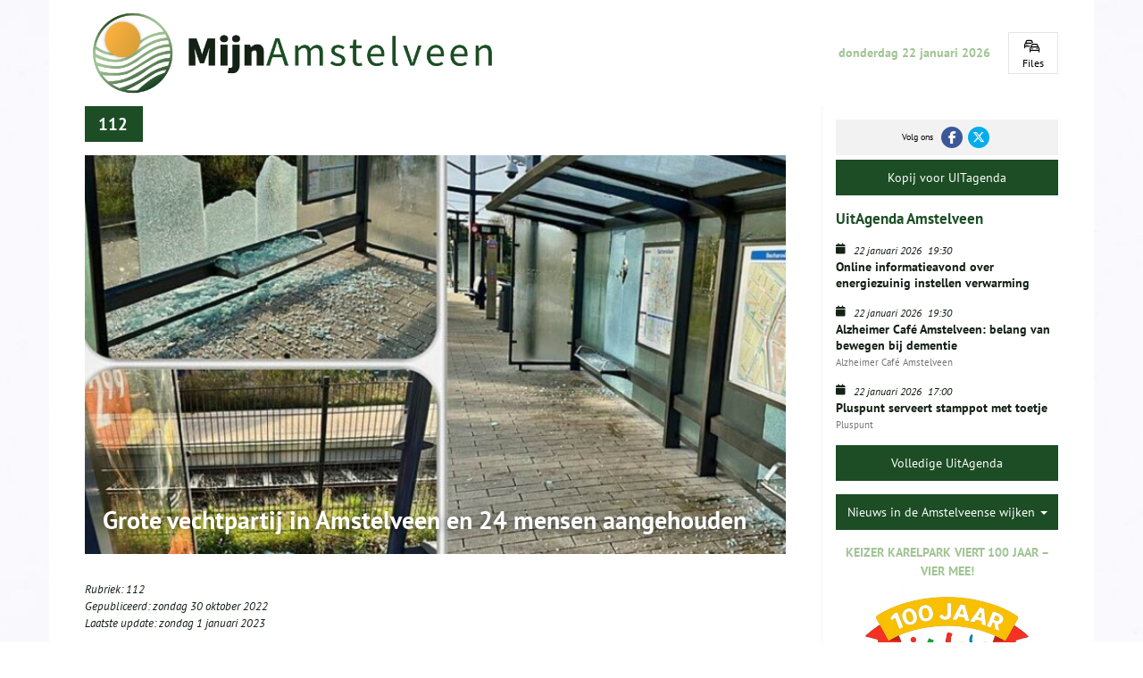

--- FILE ---
content_type: text/html; charset=UTF-8
request_url: https://www.mijnamstelveen.nl/112/grote-vechtpartij-in-amstelveen-en-24-mensen-aangehouden/
body_size: 8446
content:
<!DOCTYPE html><html lang=nl><head><meta charset=UTF-8><meta content="width=device-width, initial-scale=1" name=viewport><meta content=_csrf name=csrf-param><meta content="dUyuo4hVaVwNfVHJf9nL1AO0SRkKILZVMJnf-DAGPBsNHvvM7DQja15OYbggraqNafEdLExuwwRo0Kqxe2pKbA==" name=csrf-token><title>Grote vechtpartij in Amstelveen en 24 mensen aangehouden - mijn Amstelveen</title><meta content="openbare orde bij partycentrum Diaman, Touwslagerij in Amstelveen is ernstig verstoord. Tientallen politiemedewerkers zijn o.a. bekogeld met stenen en glaswerk" name=description><meta content="index, follow" name=robots><script async src="https://www.googletagmanager.com/gtag/js?id=UA-37511658-1"></script><script>window.dataLayer = window.dataLayer || [];
  function gtag(){dataLayer.push(arguments);}
  gtag('js', new Date());

  gtag('config', 'UA-37511658-1');</script><meta content=https://www.mijnamstelveen.nl/grote-vechtpartij-in-amstelveen-en-24-mensen-aangehouden/ property=og:url><meta content="Grote vechtpartij in Amstelveen en 24 mensen aangehouden" property=og:title><meta content=article property=og:type><meta content=nl_NL property=og:locale><meta content="openbare orde bij partycentrum Diaman, Touwslagerij in Amstelveen is ernstig verstoord. Tientallen politiemedewerkers zijn o.a. bekogeld met stenen en glaswerk" property=og:description><meta content=summary name=twitter:card><meta content="Grote vechtpartij in Amstelveen en 24 mensen aangehouden" name=twitter:title><meta content="openbare orde bij partycentrum Diaman, Touwslagerij in Amstelveen is ernstig verstoord. Tientallen politiemedewerkers zijn o.a. bekogeld met stenen en glaswerk" name=twitter:description><meta content=https://www.mijnamstelveen.nl/runtime/images/12745/743x736/Schermafbeelding_2023_01_01_184503.jpg property=og:image><meta content=630 property=og:image:height><meta content=1200 property=og:image:width><meta content=https://www.mijnamstelveen.nl/runtime/images/12745/743x736/Schermafbeelding_2023_01_01_184503.jpg name=twitter:image><link href=https://www.mijnamstelveen.nl/grote-vechtpartij-in-amstelveen-en-24-mensen-aangehouden/ rel=canonical><link href=/runtime/images/252/16x16/mijn_amstelveen_favicon.png rel=icon sizes=16x16 type=image/png><link href=/runtime/images/252/32x32/mijn_amstelveen_favicon.png rel=icon sizes=32x32 type=image/png><link href=/runtime/images/252/192x192/mijn_amstelveen_favicon.png rel=icon sizes=192x192 type=image/png><link href=/runtime/images/252/250x250/mijn_amstelveen_favicon.png rel=icon sizes=512x512 type=image/png><link href=/runtime/images/252/180x180/mijn_amstelveen_favicon.png rel=apple-touch-icon sizes=180x180 type=image/png><link href="/assets/3281dd19/css/bootstrap.min.css?v=1769041035" rel=stylesheet><link href="/sweet/frontend/web/css/sweet.css?v=1769040968" rel=stylesheet><link href="/assets/15075544/magnific-popup.css?v=1769041035" rel=stylesheet><link href="/assets/1743b9bc/css/all.css?v=1769041035" rel=stylesheet><link href="/assets/50f858f6/css/swiper.min.css?v=1769041035" rel=stylesheet><link href="/css/main.css?v=1769040964" rel=stylesheet><meta content="image alt " property=og:image:alt> <body><!--[CDATA[YII-DYNAMIC-1]]--> <div class=background-pattern></div> <div class=wrapper><div class="container header-container"><div class=fixed-content><div class="flex-row row"><div class=flex-menu><div class="col-md-6 col-sm-6 col-xs-12 logo-container"><a href=/ title="mijn Amstelveen"><img alt="mijn Amstelveen" class="img-responsive logo" src=/runtime/images/20216/3368x677/MijnAmstelveen_logo_nieuw_png_1.png> </a> </div> <div class="col-md-6 col-sm-6 col-xs-12 date-container"><time datetime=2026-22-01>donderdag 22 januari 2026</time> </div> <aside class=mobile><nav id=w5 class="navbar navbar-default"><div class=container><div class=navbar-header><button class=navbar-toggle data-target=#w5-collapse data-toggle=collapse type=button><span class=sr-only>Toggle navigation</span> <span class=icon-bar></span> <span class=icon-bar></span> <span class=icon-bar></span></button></div><div id=w5-collapse class="collapse navbar-collapse"><ul id=w6 class="category-list mobile nav"><li data-module=category data-slug=nieuws title=Nieuws><a href=/nieuws/>Nieuws</a> <li data-module=category data-slug=maatschappij title=Maatschappij><a href=/maatschappij/>Maatschappij</a> <li data-module=category data-slug=verhalen-en-beelden title="Verhalen en Beelden"><a href=/verhalen-en-beelden/>Verhalen en Beelden</a> <li data-module=category data-slug=wijknieuws title=Wijknieuws><a href=/wijknieuws/>Wijknieuws</a> <li data-module=category data-slug=Duurzaamheid_en_natuur title="Duurzaamheid en Natuur"><a href=/Duurzaamheid_en_natuur/>Duurzaamheid en Natuur</a> <li data-module=category data-slug=veiligheid-en-verkeersveiligheid title="Verkeer en Mobiliteit"><a href=/veiligheid-en-verkeersveiligheid/>Verkeer en Mobiliteit</a> <li data-module=category data-slug=sport_en_Gezondheid title=Sport><a href=/sport_en_Gezondheid/>Sport</a> <li data-module=category data-slug=vrouwencirkel-amstelveen title="Vrouwencirkel Amstelveen"><a href=/vrouwencirkel-amstelveen/>Vrouwencirkel Amstelveen</a> <li data-module=category data-slug=rondje-kunst-keizer-karelpark title="Rondje Kunst Keizer Karelpark"><a href=/rondje-kunst-keizer-karelpark/>Rondje Kunst Keizer Karelpark</a> <li data-module=category data-slug=lijstrekkers-amstelveen title="Lijsttrekkers Amstelveen"><a href=/lijstrekkers-amstelveen/>Lijsttrekkers Amstelveen</a></ul></div></div></nav> </aside></div> <!--[CDATA[YII-DYNAMIC-2]]--> <div class="traffic widget"><a href=https://www.anwb.nl/verkeer/files-a9 target=_blank title="Ga naar de website van ANWB"><i class="fa-cars fa-regular"></i> <span>Files</span></a> </div></div> </div> </div> <style>body{
        background-image:url( /runtime/images/19432/1024x683/background_wit_1.jpg )
    }
.background-pattern{
    background-image:url();
}</style> <style>ul.category-list li[data-slug=amstelveen-breed] a{
    color:#56652c;
  }</style> <style>body{
    background-image:url( /runtime/images/19432/1024x683/background_wit_1.jpg )
}
.background-pattern{
    background-image:url();
}
.category-header .header{
    background-color:#1c4d24;
}
.detail .content a:not([class]){
    color:#1c4d24
}
.category-header header p a{
    color:#1c4d24;
}
.main-content .content section.content-112 .button.primary{
    background-color:#1c4d24;
    border-color:#1c4d24;
}
.main-content .content section.content-112 .button.primary:hover{
    background-color:#fff;
    border-color:#1c4d24;
    color:#1c4d24;
}
.main-content .content section.content-112 .button.secondary{
    background-color:#fff;
    border-color:#1c4d24;
    color:#1c4d24;
}
.main-content .content section.content-112 .button.secondary:hover{
    background-color:#1c4d24;
    border-color:#1c4d24;
    color:#fff;
}
.button.large{
    background-color:#1c4d24;
    color:#fff;
}
.button.back{
    background-color:#1c4d24;
    color:#fff;
    display:inline-block;
}
.button.back:hover,
.button.back:active,
.button.back:focus{
    background-color:#1c4d24;
    color:#fff;
    display:inline-block;
}
.content h1,
.content h2,
.content h3,
.content h4,
.content h5,
.content h6{
    font-weight:bold;
    color:#1c4d24;
}

.category-list li[data-slug=112] a{
    color:#1c4d24;
}</style> <div class="container news-container"><div class=row><div class="col-md-9 col-sm-12 col-xs-12 main-content page"><div class=detail><div class=category-header><div class=row><div class="col-md-12 col-sm-12 col-xs-12"><header><h2 class="112 header">112</h2> </header> </div> </div> </div> <div class=row><div class="col-md-12 col-sm-12 col-xs-12 main-image"><figure><img alt="" class=img-responsive data-mh=news-item sizes="(max-width:480px) 360px, 720px " src=/runtime/images/12745/743x423/Schermafbeelding_2023_01_01_184503.jpg srcset="/runtime/images/12745/720x410/Schermafbeelding_2023_01_01_184503.jpg 720w, /runtime/images/12745/360x205/Schermafbeelding_2023_01_01_184503.jpg 360w"> </figure> <header><h1>Grote vechtpartij in Amstelveen en 24 mensen aangehouden</h1> </header></div> <div class="col-md-12 col-sm-12 col-xs-12"><div class="content share" data-mh=news-item><section><p class=category-links> Rubriek: <a class=category-link href=/112/ title=112>112</a> <p class=publication-date> Gepubliceerd: <time datetime=2022-30-10>zondag 30 oktober 2022</time><br> Laatste update: <time datetime=2023-01-01>zondag 1 januari 2023</time> <p>Bron:<em> Amstelveenweb.com</em> <section class=content-112><p><strong>In de nacht van zaterdag 29 oktober op zondag 30 oktober 2022 hebben tientallen bezoekers van een feest de openbare orde in de omgeving van een partycentrum aan de Touwslagerij (Legmeer) verstoord. Tientallen politiemedewerkers zijn bekogeld met stenen, glaswerk en andere voorwerpen. Er zijn in totaal 24 verdachten aangehouden voor openlijke geweldpleging. De politie sluit meerdere aanhoudingen niet uit. Tijdens het incident is een politiemedewerker gewond geraakt. </strong><br><br><strong>Melding. </strong>Rond 00.30 uur werden meerdere politie eenheden naar een evenementenlocatie aan de Touwslagerij gestuurd. Aldaar zou er een feest zijn, waar ongeveer 100 bezoekers buiten zouden die de toegang zijn geweigerd. Deze geweigerde bezoekers zouden zich de toegang tot het feest willen verschaffen door geweld te gebruiken tegen de beveiliging.<br><br><strong>Ter plaatse. </strong>Wanneer de verschillende eenheden ter plaatse kwamen troffen zij inderdaad een grote groep van ongeveer 100 personen aan. Vervolgens hebben agenten een linie gevormd en keerde de rust weder. Deze rust heeft tot 02.45 uur geduurd, want politiemedewerkers ontvingen dan meerdere meldingen van overlast.<br><br><strong>Grimmige sfeer slaat om. </strong>Het bleek, dat de groep geweigerde bezoekers nooit zijn weggegaan, maar zich in de omgeving hebben opgehouden. Tevens was het feest afgelopen en waren er nog bezoekers voor de evenementenlocatie aanwezig. Als agenten dan weer wilden optreden splitste een deel van de groep zich af en ging richting de tramhalte aan de Sacharovlaan. <br><br>Eenmaal daar sloeg de sfeer helemaal om. De verdachten bekogelden de agenten met stenen, glaswerk en andere voorwerpen. Vanwege het gevaar hebben agenten zich teruggetrokken om vervolgens weer daadkrachtig op te treden met meer eenheden en medewerkers van de Marechaussee. Met behulp van een politiehelikopter hebben agenten een groep verdachten kunnen aanhouden in de Amstelveense wijk Westwijk. Een agent is geraakt door een steen en is behandeld in het ziekenhuis. Het gaat naar omstandigheden goed met hem. In totaal zijn er 24 verdachten aangehouden voor openlijke geweldpleging, deze zitten allen nog vast.<br><br><strong>Getuigenoproep. </strong>Na ruim een uur is de rust wedergekeerd in de omgeving van de Touwslagerij. Ten tijde van het incident hebben verdachten met stenen gegooid en het kan dus zijn dat voertuigen daardoor beschadigd zijn geraakt. De politie doet een oproep aan onder andere tenaamgestelde van voertuigen die in die omgeving hun voertuig hebben geparkeerd. Ook spreekt de recherche graag getuigen die iets hebben gezien of camerabeelden hebben. Neem alstublieft telefonisch contact op via de onderstaande mogelijkheden en vermeld daarbij proces-verbaalnummer PL1300_2022231199. <br><br>In <a href="https://twitter.com/hashtag/Westwijk?src=hashtag_click">#Westwijk</a> zijn meerdere vernielingen verricht. We vragen benadeelden/slachtoffers om zich bij ons te melden via <a href=tel:0900-8844>0900-8844</a>. Ook zijn we op zoek naar getuigen of inwoners/bedrijven met een (deurbel)camera die beelden hebben van verdachten of de ongeregeldheden…Nadere info volgt – meldt het Politie Basisteam Amstelveen op <a href=https://twitter.com/POL_Amstelveen>Twitter</a>.<br></p> <figure><img class=img-responsive data-image=12176 src=/current/local/runtime/images/12176/800x800/BC0A1D8E_CB39_41DB_A7DC_AA17B0F6B996.jpeg></figure> <p>(Foto Herbert Raat - 2022)<br>Kapotgeslagen glas in de metrohalte van de Sacharovlaan in Amstelveen<br><strong>Herbert Raat (VVD) wethouder Handhaving</strong> reageert ook op <a href=https://twitter.com/HerbertRaat/>Twitter:</a> <em>'</em><em>Sta net bij Metrohalte Sacharovlaan in </em><a href=https://twitter.com/Gem_Amstelveen><em>@Gem_Amstelveen</em></a><em>. De halte is vannacht compleet vernield nadat een ‘feest’ uit de hand liep, grote schande. Gelukkig hangen er voldoende camera’s om daders goed in beeld te brengen.' </em><strong>Bekijk ook de korte </strong><a href=https://nos.nl/l/2450346><strong>video</strong></a><strong> hier van de NOS.</strong><br><br><strong>Tjapko Poppens burgemeester van Amstelveen:</strong> <em>'Het gedrag van feestgangers vannacht in </em><a href=https://twitter.com/Gem_Amstelveen><em>@Gem_Amstelveen</em></a><em>is onacceptabel. Vooral door het geweld tegen de politie en de vernielingen die zijn aangericht. Dit nemen we hoog op. De </em><a href="https://twitter.com/hashtag/politie?src=hashtag_click"><em>#politie</em></a><em> is bezig met het onderzoek. De schade gaan we zoveel mogelijk verhalen op de daders.</em><em>' </em><strong>Bekijk ook de korte <a href=https://nos.nl/l/2450346>video</a> van de NOS.</strong> <p><strong><a href="https://www.amstelveenweb.com/nieuws-Grote-vechtpartij-in-Amstelveen-en-20-mensen-aan&newsid=400478715">https://www.amstelveenweb.com/...</a><br></strong></section></section> </div> </div></div> <a class="back button" href=/112/>Ga terug</a></div> </div> <div class="agenda-content col-md-3 col-sm-12 col-xs-12"><div class=content-container><div class=sticky-content><div class=social-container><div class="flex-row page-socials row"><div class="col socials"><div><header><p>Volg ons </header> <nav><ul id=w1 class=social-media><div class=summary></div> <li data-key=1><a href=http://www.facebook.com/mijnamstelveen.nl/ target=_blank title=Facebook><i aria-hidden="" class="fa-brands fa-facebook-f"></i></a> <li data-key=2><a href=https://twitter.com/mijnamstelveen? target=_blank title=Twitter><i aria-hidden="" class="fa-brands fa-x-twitter"></i></a></ul> </nav></div> </div> <div class="action col"><div><a href=/agenda-insturen/ title=Insturen>Kopij voor UITagenda</a> </div> </div></div> </div> <div class="agenda widget"><header><h3><span>UitAgenda Amstelveen</span></h3> </header> <div class=row><div class=col-md-12><header><div class=date-container><i class="fa fa-calendar"></i> <span class="date day"><time datetime=2026-22-01>22 januari 2026</time></span> <span class="date time"><time datetime=2026-22-01>19:30</time></span><br> </div> <h4><a href=/online-informatieavond-over-energiezuinig-instellen-verwarming/ title="Online informatieavond over energiezuinig instellen verwarming">Online informatieavond over energiezuinig instellen verwarming</a></h4></header> </div> </div> <div class=row><div class=col-md-12><header><div class=date-container><i class="fa fa-calendar"></i> <span class="date day"><time datetime=2026-22-01>22 januari 2026</time></span> <span class="date time"><time datetime=2026-22-01>19:30</time></span><br> </div> <h4><a href=/alzheimer-cafe-amstelveen-belang-van-bewegen-bij-dementie/ title="Alzheimer Café Amstelveen: belang van bewegen bij dementie">Alzheimer Café Amstelveen: belang van bewegen bij dementie</a><br><small>Alzheimer Café Amstelveen</small></h4></header> </div> </div> <div class=row><div class=col-md-12><header><div class=date-container><i class="fa fa-calendar"></i> <span class="date day"><time datetime=2026-22-01>22 januari 2026</time></span> <span class="date time"><time datetime=2026-22-01>17:00</time></span><br> </div> <h4><a href=/pluspunt-serveert-een-stamppot-met-toetje/ title="Pluspunt serveert stamppot met toetje ">Pluspunt serveert stamppot met toetje </a><br><small>Pluspunt</small></h4></header> </div> </div> <a class="button dark-green large primary" href=/agenda/>Volledige UitAgenda</a></div> <div class=banners><div class=banner><div class=dropdown><button id=dropdownMenu1 aria-expanded=true aria-haspopup=true class="button dark-green dropdown-toggle large primary" data-toggle=dropdown type=button> Nieuws in de Amstelveense wijken <span class=caret></span> </button> <ul aria-labelledby=dropdownMenu1 class=dropdown-menu><li><a href=/bankraskostverloren/ title="Bankras            Kostverloren">Bankras Kostverloren</a> <li><a href=/bovenkerk/ title=Bovenkerk>Bovenkerk</a> <li><a href=/buitengebied-amstelveen/ title="Buitengebied Amstelveen">Buitengebied Amstelveen</a> <li><a href=/elsrijk/ title=Elsrijk>Elsrijk</a> <li><a href=/groenelaan/ title=Groenelaan>Groenelaan</a> <li><a href=/keizer-karelpark/ title="Keizer Karelpark">Keizer Karelpark</a> <li><a href=/nes-ad-amstel/ title="Nes a/d Amstel">Nes a/d Amstel</a> <li><a href=/oude-dorp/ title="Oude dorp">Oude dorp</a> <li><a href=/patrimonium/ title=Patrimonium>Patrimonium</a> <li><a href=/randwijck/ title=Randwijck>Randwijck</a> <li><a href=/stadshart/ title=Stadshart>Stadshart</a> <li><a href=/uilenstede/ title="Uilenstede      Kronenburg">Uilenstede Kronenburg</a> <li><a href=/waardhuizenmiddenhoven/ title="Waardhuizen     Middenhoven">Waardhuizen Middenhoven</a> <li><a href=/westwijk/ title=Westwijk>Westwijk</a> <li><a href=/amstelveen-breed/ title="Amstelveen breed">Amstelveen breed</a> <li><a href=/regio-breed/ title="Regio breed">Regio breed</a></ul></div> </div> <div class=banner><a href=/keizer-karelpark-viert-100-jaar-vier-mee/ title="Keizer Karelpark viert 100 jaar – vier mee!"><span class=banner-title>Keizer Karelpark viert 100 jaar – vier mee!</span> <figure><img alt="" class="img-fluid img-responsive" src=/runtime/images/22912/990x1076/Copilot_20251021_201438_logo_bewerkt.jpg> </figure></a> </div> <div class=banner><a href=/lijstrekkers-amstelveen/ title="Lijsttrekkers Amstelveen"><span class=banner-title>Lijsttrekkers Amstelveen</span> <figure><img alt="" class="img-fluid img-responsive" src=/runtime/images/23035/990x660/AC235AA1_36D0_4284_807C_07543DBBF5E1.png> </figure></a> </div></div> <div class=categories><header><h3>Rubrieken</h3> </header> <nav><ul><li><a href=/nieuws/ title=Nieuws>Nieuws</a> <li><a href=/maatschappij/ title=Maatschappij>Maatschappij</a> <li><a href=/verhalen-en-beelden/ title="Verhalen en Beelden">Verhalen en Beelden</a> <li><a href=/wijknieuws/ title=Wijknieuws>Wijknieuws</a> <li><a href=/Duurzaamheid_en_natuur/ title="Duurzaamheid en Natuur">Duurzaamheid en Natuur</a> <li><a href=/veiligheid-en-verkeersveiligheid/ title="Verkeer en Mobiliteit">Verkeer en Mobiliteit</a> <li><a href=/sport_en_Gezondheid/ title=Sport>Sport</a></ul> </nav></div> <div class=banners><div class=banner><a href=/rondje-kunst-keizer-karelpark/ title="Rondje Kunst Keizer Karelpark"><span class=banner-title>Rondje Kunst Keizer Karelpark</span> <figure><img alt="" class="img-fluid img-responsive" src=/runtime/images/21507/640x314/Brug_Keizer_Karel_Park_Amstelveen_2.jpg> </figure></a> </div> <div class=banner><a href=/kees-conchita/ target=_blank title="Conchita Willems"><span class=banner-title>Conchita Willems</span> <figure><img alt="" class="img-fluid img-responsive" src=/runtime/images/18298/640x511/20240929_135255_1.jpeg> </figure></a> </div> <div class=banner><a href=/vrouwencirkel-amstelveen/ title="Vrouwencirkel Amstelveen"><span class=banner-title>Vrouwencirkel Amstelveen</span> <figure><img alt="" class="img-fluid img-responsive" src=/runtime/images/21354/640x434/Vrouwencirkel_landscape.jpg> </figure></a> </div> <div class=banner><a href=/mijn-historisch-amstelveen/ target=_blank title="Mijn Historisch Amstelveen"><figure><img alt="" class="img-fluid img-responsive" src=/runtime/images/16058/640x513/MIJN_HISTORISCH_AMSTELVEEN_3.png> </figure> </a> </div> <div class=banner><a href=http://www.mijnamstelveen.nl/buurtkamer-keizer-karelpark/ target=_blank title="Buurtkamers KKP"><span class=banner-title>Buurtkamers KKP</span> <figure><img alt="" class="img-fluid img-responsive" src=/runtime/images/17991/400x376/IMG_2077_1.png> </figure></a> </div> <div class=banner><a href=http://www.youtube.com/channel/UCDsE8Npy_Ew7WT17-7D9kFg title="YOUTUBE  MijnAMSTELVEEN"><span class=banner-title>YOUTUBE MijnAMSTELVEEN</span> <figure><img alt="" class="img-fluid img-responsive" src=/runtime/images/21133/640x384/youtube_5702765_640.jpg> </figure></a> </div> <div class=banner><div class=menu><header><h3>Menu</h3> </header> <nav id=w2 class="navbar navbar-default"><div class=container><div class=navbar-header><button class=navbar-toggle data-target=#w2-collapse data-toggle=collapse type=button><span class=sr-only>Toggle navigation</span> <span class=icon-bar></span> <span class=icon-bar></span> <span class=icon-bar></span></button></div><div id=w2-collapse class="collapse navbar-collapse"><ul id=w3 class="nav navbar-nav"><li data-module=page data-slug=advertorials-in-combinatie-met-sponsoring title=Advertorials><a href=/advertorials-in-combinatie-met-sponsoring/>Advertorials </a> <li data-module=page data-slug=wordt-sponsor-van-mijnamstelveen title="Word Sponsor van MijnAmstelveen"><a href=/wordt-sponsor-van-mijnamstelveen/>Word Sponsor van MijnAmstelveen</a> <li data-module=page data-slug=over-mijn-amstelveen title="Over Stichting MijnAmstelveen"><a href=/over-mijn-amstelveen/>Over Stichting MijnAmstelveen</a> <li data-module=page data-slug=berichten-insturen title="Berichten insturen"><a href=/berichten-insturen/>Berichten insturen</a> <li data-module=page data-slug=contact title=Contact><a href=/contact/>Contact</a> <li data-module=page data-slug=mijnamstelveen-nieuwsplatform title="Wie en Wat is MijnAmstelveen"><a href=/mijnamstelveen-nieuwsplatform/>Wie en Wat is MijnAmstelveen</a> <li data-module=page data-slug=anbi title="MijnAmstelveen ANBI"><a href=/anbi/>MijnAmstelveen ANBI</a> <li data-module=page data-slug=disclaimer title=Disclaimer><a href=/disclaimer/>Disclaimer</a></ul></div></div></nav></div> </div> <div class=banner><a href=/nieuw-links/ target=_blank title="Links Amstelveen"><figure><img alt="" class="img-fluid img-responsive" src=/runtime/images/16047/623x95/LINKS_AMSTELVEEN.png> </figure> </a> </div> <div class=banner><a href=/dossier-duurzaamheid/ target=_blank title="Dossier Duurzaamheid"><figure><img alt="" class="img-fluid img-responsive" src=/runtime/images/13456/569x177/Schermafbeelding_2023_03_11_112716.jpg> </figure> </a> </div> <div class=banner><a href=/dossier-duurzaamheid/repaircafes-en-kringloop/ target=_blank title=Repair><figure><img alt="" class="img-fluid img-responsive" src=/runtime/images/16049/629x94/REPAIR_CAFE.png> </figure> </a> </div> <div class=banner><a href=http://bezoekerscentrum.rijkswaterstaat.nl/SchipholAmsterdamAlmere/news/kijk-live-naar-werkzaamheden-a9-amstelveen/#.Y2_vGXbMJhF target=_blank title="WEBCAM A9"><figure><img alt="" class="img-fluid img-responsive" src=/runtime/images/16050/620x93/WEBCAM_A9.png> </figure> </a> </div> <div class=banner><a href=http://www.mijnamstelveen.nl/doe-mee-activiteiten-in-amstelveen-15-januari-tot-en-met-29-januari-2026/ target=_blank title="Activiteiten in Amstelveen "><span class=banner-title>Activiteiten in Amstelveen </span> <figure><img alt="" class="img-fluid img-responsive" src=/runtime/images/7902/362x139/14C14566_A6FE_40BC_8822_CB735965DC17.jpeg> </figure></a> </div> <div class=banner><a href=http://www.visitamstelveen.nl/nl/uitagenda target=_blank title="Visit Amstelveen"><span class=banner-title>Visit Amstelveen</span> <figure><img alt="" class="img-fluid img-responsive" src=/runtime/images/22999/640x371/IMG_7505.jpeg> </figure></a> </div></div></div> </div> </div></div> </div> <div class=sticky-footer><footer class="container top-footer"><div class=row><div class=col-md-12><div class=share-buttons><header><h4>Deel deze pagina</h4> </header> <nav><ul class=list><li class=facebook><a href="http://www.facebook.com/share.php?u=https://www.mijnamstelveen.nl/grote-vechtpartij-in-amstelveen-en-24-mensen-aangehouden/&title=Grote vechtpartij in Amstelveen en 24 mensen aangehouden - mijn Amstelveen" target=_blank title="Deel via Facebook"><span>Share </span><i aria-hidden=true class="fa-facebook fab"></i></a> <li class=twitter><a href="http://twitter.com/intent/tweet?text=Grote vechtpartij in Amstelveen en 24 mensen aangehouden - mijn Amstelveen&url=https://www.mijnamstelveen.nl/grote-vechtpartij-in-amstelveen-en-24-mensen-aangehouden/" target=_blank title="Deel via Twitter"><span>Share </span><i class="fa-brands fa-x-twitter"></i></a> <li class=linkedin><a href="http://www.linkedin.com/shareArticle?mini=true&url=https://www.mijnamstelveen.nl/grote-vechtpartij-in-amstelveen-en-24-mensen-aangehouden/&title=Grote vechtpartij in Amstelveen en 24 mensen aangehouden - mijn Amstelveen&source=/" target=_blank title="Deel via Linkedin"><span>Share </span><i aria-hidden=true class="fa-linkedin fab"></i></a> <li class=pinterest><a href="https://pinterest.com/pin/create/button/?url=https://www.mijnamstelveen.nl/grote-vechtpartij-in-amstelveen-en-24-mensen-aangehouden/&media=https://www.mijnamstelveen.nl/runtime/images/12745/743x736/Schermafbeelding_2023_01_01_184503.jpg&description=Grote vechtpartij in Amstelveen en 24 mensen aangehouden - mijn Amstelveen" target=_blank title="Pin it"><span>Pin</span><i aria-hidden=true class="fa-pinterest fab"></i></a></ul> <div style=clear:both;></div></nav></div> </div> </div> </footer> <footer class="container footer"><div class="flex-row row"><div class=sponsor-container><aside class="main sponsors"><header><h4>Hoofdsponsor</h4> </header> <a href=https://www.amstelveen.nl/ target=_blank title="Gemeente Amstelveen"><figure><img alt="" class="center-block img-responsive" src=/runtime/images/4994/242x242/logo_gemeente_amstelveen_NEWSLARGELOGO.png> </figure> </a></aside> <aside class="sponsors sub"><header><h4>Sponsors</h4> </header> <div id=sponsors class=swiper-container><div class=swiper-wrapper><div class=swiper-slide><aside class=sponsors><a href=http://www.mee-az.nl/gemeentes/amstelveen/ target=_blank title=Mee><figure><img alt="" class="center-block img-responsive" src=/runtime/images/2459/200x200/logo_MEE_AZ_vierkant.jpg> </figure> </a> </aside> </div> <div class=swiper-slide><aside class=sponsors><a href=https://www.mijnamstelveen.nl/local/userfiles/hans/hans-2026/2026_01_02_Activiteitenkalender_januari.pdf target=_blank title="Buurtkamer KKP"><figure><img alt="" class="center-block img-responsive" src=/runtime/images/15729/400x376/logo_vrijstaand.png> </figure> </a> </aside> </div> <div class=swiper-slide><aside class=sponsors><a href=http://p60.nl/ target=_blank title="Poppodium P60"><figure><img alt="Poppodium P60" class="center-block img-responsive" src=/runtime/images/13586/400x400/P60_groot_1.png> </figure> </a> </aside> </div> <div class=swiper-slide><aside class=sponsors><a href=http://amstelidee.nl/ target=_blank title=Amstelidee><figure><img alt="" class="center-block img-responsive" src=/runtime/images/20267/200x223/Schermafbeelding_2025_04_04_100408.jpg> </figure> </a> </aside> </div> <div class=swiper-slide><aside class=sponsors><a href=/vrouwencirkel-amstelveen/ title="Vrouwencirkel "><figure><img alt="" class="center-block img-responsive" src=/runtime/images/21250/400x383/Vrouwencirkel2.png> </figure> </a> </aside> </div></div> </div></aside></div> </div> </footer> <div class="container copyright"><div class=row><div class=col-md-2><div class=footer-item><figure><a href=/><img alt="mijn Amstelveen" class=img-responsive src=/runtime/images/20216/3368x677/MijnAmstelveen_logo_nieuw_png_1.png> </a> </figure> </div> </div> <div class="col-md-10 col-xs-12"><div class=footer-item><p class=text-right>© <time datetime=2026-22-01>2026</time> mijn Amstelveen </div> </div></div> </div></div></div> <script type=application/ld+json>[
    {
        "@context": "https://schema.org",
        "@type": "LocalBusiness",
        "url": "https://www.mijnamstelveen.nl/",
        "name": "mijn amstelveen",
        "email": "info@mijnamstelveen.nl",
        "taxID": "  8520 57 301",
        "image": "https://www.mijnamstelveen.nl/runtime/images/20216/3368x677/MijnAmstelveen_logo_nieuw_png_1.png",
        "logo": {
            "@type": "ImageObject",
            "url": "https://www.mijnamstelveen.nl/runtime/images/20216/3368x677/MijnAmstelveen_logo_nieuw_png_1.png"
        },
        "address": {
            "streetAddress": "Van der Leeklaan 40",
            "postalCode": "1185DN",
            "addressLocality": "Amstelveen",
            "addressCountry": "Nederland",
            "@type": "PostalAddress"
        },
        "sameAs": [
            "http://www.facebook.com/mijnamstelveen.nl/",
            "https://twitter.com/mijnamstelveen?"
        ]
    }
]</script><script src="/assets/7464830d/jquery.min.js?v=1769041035"></script> <script src="/assets/3281dd19/js/bootstrap.min.js?v=1769041035"></script> <!--[if lt IE 9]>
<script src="/assets/ba735dea/dist/html5shiv.min.js?v=1769041035"></script>
<![endif]--> <!--[if lt IE 9]>
<script src="/assets/95ed5496/dest/respond.min.js?v=1769041035"></script>
<![endif]--> <script src="/assets/15075544/jquery.magnific-popup.min.js?v=1769041035"></script> <script src="/assets/3db9618a/jquery.matchHeight-min.js?v=1769041035"></script> <script src="/assets/50f858f6/js/swiper.min.js?v=1769041035"></script> <script src="/js/infinite-scroll.min.js?v=1769040964"></script> <script src="/js/main.js?v=1769040964"></script> <script>$(document).ready(function(){
		    $('input[name=_csrf]').val('dUyuo4hVaVwNfVHJf9nL1AO0SRkKILZVMJnf-DAGPBsNHvvM7DQja15OYbggraqNafEdLExuwwRo0Kqxe2pKbA==');
		});</script> <script>jQuery(function ($) {

                
            $('body').on('click', '.sweet-alert-popup-container .sweet-alert .close-icon, .sweet-alert .close-button', function(){
                $(this).parent().hide();
                $(this).parent().removeClass('active');
                var popupContainer = $(this).parent().parent();
                if (popupContainer.find('.sweet-alert:not(.active)').length == popupContainer.find('.sweet-alert').length){
                    popupContainer.hide();
                    $('body').removeClass('popup-active');
                }                   
            });
            
            $('body').on('click', '.sweet-alert-container .sweet-alert .close-icon', function(){
                $(this).parent().hide();            
            });
                
            $('body').on('click', '.sweet-alert-popup-container', function(e){
                if ($(e.target).hasClass('sweet-alert-popup-container')){
                    $(this).hide();
                    $('body').removeClass('popup-active');
                }
            });
            
            if ($('.sweet-alert-popup-container').length > 0){
                $('body').addClass('popup-active');
            }
                
            if ($('.sweet-alert-container').length > 0){
                setTimeout(function() { 
                    $('.sweet-alert-container').hide();
                }, 15000);
            }
            
        
});</script>